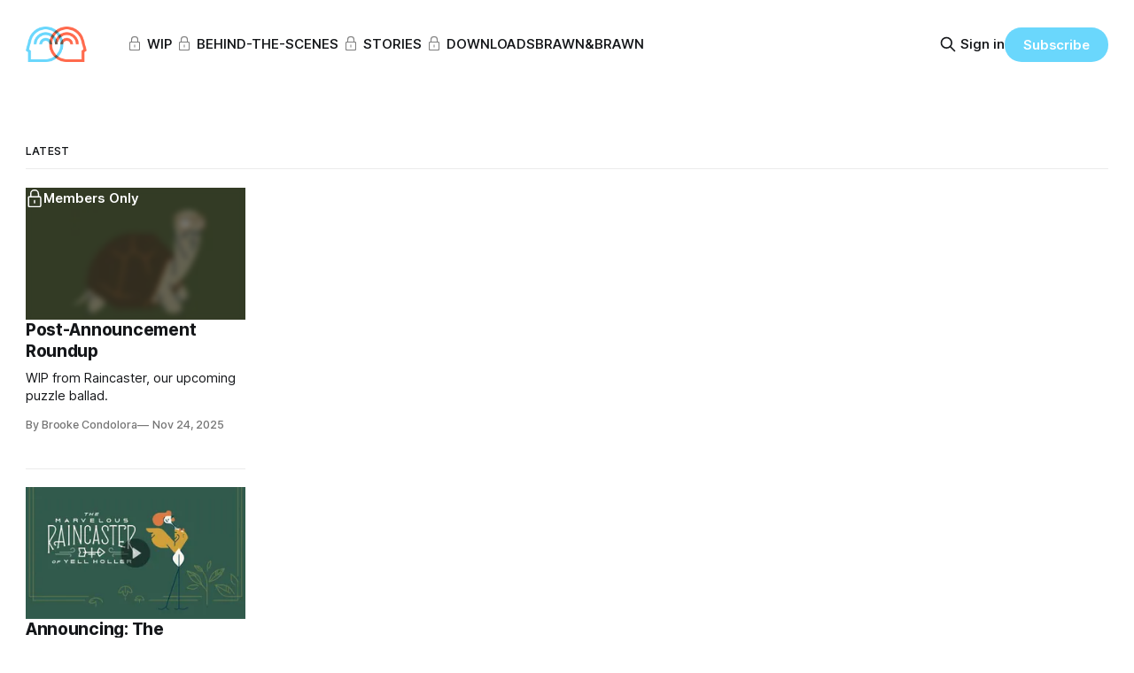

--- FILE ---
content_type: text/html; charset=utf-8
request_url: https://blog.brainandbrain.co/page/2/
body_size: 7708
content:
<!DOCTYPE html>
<html lang="en">
<head>

    <title>Brain&amp;Brain Blog (Page 2)</title>
    <meta charset="utf-8">
    <meta name="viewport" content="width=device-width, initial-scale=1.0">
    
    <link rel="preload" as="style" href="/assets/built/screen.css?v=ae37d28f46">
    <link rel="preload" as="script" href="/assets/built/source.js?v=ae37d28f46">

    <link rel="stylesheet" type="text/css" href="/assets/built/screen.css?v=ae37d28f46">

    <style>
        :root {
            --background-color: #ffffff
        }
    </style>

    <script>
        /* The script for calculating the color contrast has been taken from
        https://gomakethings.com/dynamically-changing-the-text-color-based-on-background-color-contrast-with-vanilla-js/ */
        var accentColor = getComputedStyle(document.documentElement).getPropertyValue('--background-color');
        accentColor = accentColor.trim().slice(1);

        if (accentColor.length === 3) {
            accentColor = accentColor[0] + accentColor[0] + accentColor[1] + accentColor[1] + accentColor[2] + accentColor[2];
        }

        var r = parseInt(accentColor.substr(0, 2), 16);
        var g = parseInt(accentColor.substr(2, 2), 16);
        var b = parseInt(accentColor.substr(4, 2), 16);
        var yiq = ((r * 299) + (g * 587) + (b * 114)) / 1000;
        var textColor = (yiq >= 128) ? 'dark' : 'light';

        document.documentElement.className = `has-${textColor}-text`;
    </script>

    <link rel="icon" href="https://blog.brainandbrain.co/content/images/size/w256h256/2024/12/mark-lg.png" type="image/png">
    <link rel="canonical" href="https://blog.brainandbrain.co/page/2/">
    <meta name="referrer" content="no-referrer-when-downgrade">
    <link rel="prev" href="https://blog.brainandbrain.co/">
    <link rel="next" href="https://blog.brainandbrain.co/page/3/">
    <meta name="generator" content="Ghost 6.8">
    <link rel="alternate" type="application/rss+xml" title="Brain&amp;Brain Blog" href="https://blog.brainandbrain.co/rss/">
    <script defer src="https://cdn.jsdelivr.net/ghost/portal@~2.56/umd/portal.min.js" data-i18n="true" data-ghost="https://blog.brainandbrain.co/" data-key="9a8d2605b90f82e4392869fc83" data-api="https://blog.brainandbrain.co/ghost/api/content/" data-locale="en" crossorigin="anonymous"></script><style id="gh-members-styles">.gh-post-upgrade-cta-content,
.gh-post-upgrade-cta {
    display: flex;
    flex-direction: column;
    align-items: center;
    font-family: -apple-system, BlinkMacSystemFont, 'Segoe UI', Roboto, Oxygen, Ubuntu, Cantarell, 'Open Sans', 'Helvetica Neue', sans-serif;
    text-align: center;
    width: 100%;
    color: #ffffff;
    font-size: 16px;
}

.gh-post-upgrade-cta-content {
    border-radius: 8px;
    padding: 40px 4vw;
}

.gh-post-upgrade-cta h2 {
    color: #ffffff;
    font-size: 28px;
    letter-spacing: -0.2px;
    margin: 0;
    padding: 0;
}

.gh-post-upgrade-cta p {
    margin: 20px 0 0;
    padding: 0;
}

.gh-post-upgrade-cta small {
    font-size: 16px;
    letter-spacing: -0.2px;
}

.gh-post-upgrade-cta a {
    color: #ffffff;
    cursor: pointer;
    font-weight: 500;
    box-shadow: none;
    text-decoration: underline;
}

.gh-post-upgrade-cta a:hover {
    color: #ffffff;
    opacity: 0.8;
    box-shadow: none;
    text-decoration: underline;
}

.gh-post-upgrade-cta a.gh-btn {
    display: block;
    background: #ffffff;
    text-decoration: none;
    margin: 28px 0 0;
    padding: 8px 18px;
    border-radius: 4px;
    font-size: 16px;
    font-weight: 600;
}

.gh-post-upgrade-cta a.gh-btn:hover {
    opacity: 0.92;
}</style><script async src="https://js.stripe.com/v3/"></script>
    <script defer src="https://cdn.jsdelivr.net/ghost/sodo-search@~1.8/umd/sodo-search.min.js" data-key="9a8d2605b90f82e4392869fc83" data-styles="https://cdn.jsdelivr.net/ghost/sodo-search@~1.8/umd/main.css" data-sodo-search="https://blog.brainandbrain.co/" data-locale="en" crossorigin="anonymous"></script>
    
    <link href="https://blog.brainandbrain.co/webmentions/receive/" rel="webmention">
    <script defer src="/public/cards.min.js?v=ae37d28f46"></script>
    <link rel="stylesheet" type="text/css" href="/public/cards.min.css?v=ae37d28f46">
    <script defer src="/public/comment-counts.min.js?v=ae37d28f46" data-ghost-comments-counts-api="https://blog.brainandbrain.co/members/api/comments/counts/"></script>
    <script defer src="/public/member-attribution.min.js?v=ae37d28f46"></script><style>:root {--ghost-accent-color: #6AD7FC;}</style>
    <link rel="stylesheet" href="https://brainandbrain.co/assets/external/ghost.css" />
<script>document.documentElement.classList.add('no-dark');</script>

<!-- Matomo -->
<script>
  var _paq = window._paq = window._paq || [];
  /* tracker methods like "setCustomDimension" should be called before "trackPageView" */
  _paq.push(['trackPageView']);
  _paq.push(['enableLinkTracking']);
  (function() {
    var u="https://analytics.brainandbrain.co/";
    _paq.push(['setTrackerUrl', u+'matomo.php']);
    _paq.push(['setSiteId', '8']);
    var d=document, g=d.createElement('script'), s=d.getElementsByTagName('script')[0];
    g.async=true; g.src=u+'matomo.js'; s.parentNode.insertBefore(g,s);
  })();
</script>
<!-- End Matomo Code -->

</head>
<body class="paged has-sans-title has-sans-body">

<div class="gh-viewport">
    
    <header id="gh-navigation" class="gh-navigation is-left-logo gh-outer">
    <div class="gh-navigation-inner gh-inner">

        <div class="gh-navigation-brand">
            <a class="gh-navigation-logo is-title" href="https://blog.brainandbrain.co">
                    <img src="https://blog.brainandbrain.co/content/images/2024/12/logo.png" alt="Brain&amp;Brain Blog">
            </a>
            <button class="gh-search gh-icon-button" aria-label="Search this site" data-ghost-search>
    <svg xmlns="http://www.w3.org/2000/svg" fill="none" viewBox="0 0 24 24" stroke="currentColor" stroke-width="2" width="20" height="20"><path stroke-linecap="round" stroke-linejoin="round" d="M21 21l-6-6m2-5a7 7 0 11-14 0 7 7 0 0114 0z"></path></svg></button>            <button class="gh-burger gh-icon-button" aria-label="Menu">
                <svg xmlns="http://www.w3.org/2000/svg" width="24" height="24" fill="currentColor" viewBox="0 0 256 256"><path d="M224,128a8,8,0,0,1-8,8H40a8,8,0,0,1,0-16H216A8,8,0,0,1,224,128ZM40,72H216a8,8,0,0,0,0-16H40a8,8,0,0,0,0,16ZM216,184H40a8,8,0,0,0,0,16H216a8,8,0,0,0,0-16Z"></path></svg>                <svg xmlns="http://www.w3.org/2000/svg" width="24" height="24" fill="currentColor" viewBox="0 0 256 256"><path d="M205.66,194.34a8,8,0,0,1-11.32,11.32L128,139.31,61.66,205.66a8,8,0,0,1-11.32-11.32L116.69,128,50.34,61.66A8,8,0,0,1,61.66,50.34L128,116.69l66.34-66.35a8,8,0,0,1,11.32,11.32L139.31,128Z"></path></svg>            </button>
        </div>

        <nav class="gh-navigation-menu">
            <ul class="nav">
    <li class="nav-wip"><a href="https://blog.brainandbrain.co/wip/">WIP</a></li>
    <li class="nav-behind-the-scenes"><a href="https://blog.brainandbrain.co/behind-the-scenes/">Behind-the-Scenes</a></li>
    <li class="nav-stories"><a href="https://blog.brainandbrain.co/stories/">Stories</a></li>
    <li class="nav-downloads"><a href="https://blog.brainandbrain.co/downloads/">Downloads</a></li>
    <li class="nav-brawn-brawn"><a href="https://blog.brainandbrain.co/brawnandbrawn/">Brawn&amp;Brawn</a></li>
</ul>

        </nav>
        

        <div class="gh-navigation-actions">
                <button class="gh-search gh-icon-button" aria-label="Search this site" data-ghost-search>
    <svg xmlns="http://www.w3.org/2000/svg" fill="none" viewBox="0 0 24 24" stroke="currentColor" stroke-width="2" width="20" height="20"><path stroke-linecap="round" stroke-linejoin="round" d="M21 21l-6-6m2-5a7 7 0 11-14 0 7 7 0 0114 0z"></path></svg></button>                <div class="gh-navigation-members">
                            <a href="#/portal/signin" data-portal="signin">Sign in</a>
                                <a class="gh-button" href="#/portal/signup" data-portal="signup">Subscribe</a>
                </div>
        </div>

    </div>
</header>

    
<main class="gh-main">
    
<section class="gh-container is-grid gh-outer">
    <div class="gh-container-inner gh-inner">
        
            <h2 class="gh-container-title">
                Latest
            </h2>

        <main class="gh-main">
            <div class="gh-feed">


                                <article class="gh-card post post-access-members">
    <a class="gh-card-link" href="/post-announcement-roundup/">
            <figure class="gh-card-image">
                <img
                    srcset="/content/images/size/w160/format/webp/2025/11/terrapin_hide-feature-1.gif 160w,
                            /content/images/size/w320/format/webp/2025/11/terrapin_hide-feature-1.gif 320w,
                            /content/images/size/w600/format/webp/2025/11/terrapin_hide-feature-1.gif 600w,
                            /content/images/size/w960/format/webp/2025/11/terrapin_hide-feature-1.gif 960w,
                            /content/images/size/w1200/format/webp/2025/11/terrapin_hide-feature-1.gif 1200w,
                            /content/images/size/w2000/format/webp/2025/11/terrapin_hide-feature-1.gif 2000w"
                    sizes="320px"
                    src="/content/images/size/w600/2025/11/terrapin_hide-feature-1.gif"
                    alt="Post-Announcement Roundup"
                    
                >
                    <div class="gh-card-access">
                        <svg xmlns="http://www.w3.org/2000/svg" viewBox="0 0 20 20" height="20" width="20" id="Lock-1--Streamline-Ultimate"><defs></defs><title>lock-1</title><path d="M4.375 8.125h11.25s1.25 0 1.25 1.25v8.75s0 1.25 -1.25 1.25H4.375s-1.25 0 -1.25 -1.25v-8.75s0 -1.25 1.25 -1.25" fill="none" stroke="currentcolor" stroke-linecap="round" stroke-linejoin="round" stroke-width="1.5"></path><path d="M5.625 8.125V5a4.375 4.375 0 0 1 8.75 0v3.125" fill="none" stroke="currentcolor" stroke-linecap="round" stroke-linejoin="round" stroke-width="1.5"></path><path d="m10 12.5 0 2.5" fill="none" stroke="currentcolor" stroke-linecap="round" stroke-linejoin="round" stroke-width="1.5"></path></svg>                            Members Only
                    </div>
            </figure>
        <div class="gh-card-wrapper">
            <h3 class="gh-card-title is-title">Post-Announcement Roundup</h3>
                <p class="gh-card-excerpt is-body">WIP from Raincaster, our upcoming puzzle ballad.</p>
            <footer class="gh-card-meta">
<!--
             -->
                    <span class="gh-card-author">By Brooke Condolora</span>
                    <time class="gh-card-date" datetime="2025-11-24">Nov 24, 2025</time>
                <!--
         --></footer>
        </div>
    </a>
</article>                                <article class="gh-card post featured">
    <a class="gh-card-link" href="/announcing-the-marvelous-raincaster-of-yell-holler/">
            <figure class="gh-card-image">
                <img
                    srcset="/content/images/size/w160/format/webp/2025/10/announcement-feature.png 160w,
                            /content/images/size/w320/format/webp/2025/10/announcement-feature.png 320w,
                            /content/images/size/w600/format/webp/2025/10/announcement-feature.png 600w,
                            /content/images/size/w960/format/webp/2025/10/announcement-feature.png 960w,
                            /content/images/size/w1200/format/webp/2025/10/announcement-feature.png 1200w,
                            /content/images/size/w2000/format/webp/2025/10/announcement-feature.png 2000w"
                    sizes="320px"
                    src="/content/images/size/w600/2025/10/announcement-feature.png"
                    alt="Announcing: The Marvelous Raincaster of Yell Holler!"
                    
                >
            </figure>
        <div class="gh-card-wrapper">
            <h3 class="gh-card-title is-title">Announcing: The Marvelous Raincaster of Yell Holler!</h3>
                <p class="gh-card-excerpt is-body">Brand-new announcement trailer, showcase debut, and a Steam page for excellent wish-listing.</p>
            <footer class="gh-card-meta">
                <!--
             -->
                    <span class="gh-card-author">By Brooke Condolora, David Condolora</span>
                    <time class="gh-card-date" datetime="2025-10-23">Oct 23, 2025</time>
                <!--
         --></footer>
        </div>
    </a>
</article>                                <article class="gh-card post featured post-access-members">
    <a class="gh-card-link" href="/character-keys/">
            <figure class="gh-card-image">
                <img
                    srcset="/content/images/size/w160/format/webp/2025/07/easy_knock-keys-1.png 160w,
                            /content/images/size/w320/format/webp/2025/07/easy_knock-keys-1.png 320w,
                            /content/images/size/w600/format/webp/2025/07/easy_knock-keys-1.png 600w,
                            /content/images/size/w960/format/webp/2025/07/easy_knock-keys-1.png 960w,
                            /content/images/size/w1200/format/webp/2025/07/easy_knock-keys-1.png 1200w,
                            /content/images/size/w2000/format/webp/2025/07/easy_knock-keys-1.png 2000w"
                    sizes="320px"
                    src="/content/images/size/w600/2025/07/easy_knock-keys-1.png"
                    alt="Character Keys"
                    
                >
                    <div class="gh-card-access">
                        <svg xmlns="http://www.w3.org/2000/svg" viewBox="0 0 20 20" height="20" width="20" id="Lock-1--Streamline-Ultimate"><defs></defs><title>lock-1</title><path d="M4.375 8.125h11.25s1.25 0 1.25 1.25v8.75s0 1.25 -1.25 1.25H4.375s-1.25 0 -1.25 -1.25v-8.75s0 -1.25 1.25 -1.25" fill="none" stroke="currentcolor" stroke-linecap="round" stroke-linejoin="round" stroke-width="1.5"></path><path d="M5.625 8.125V5a4.375 4.375 0 0 1 8.75 0v3.125" fill="none" stroke="currentcolor" stroke-linecap="round" stroke-linejoin="round" stroke-width="1.5"></path><path d="m10 12.5 0 2.5" fill="none" stroke="currentcolor" stroke-linecap="round" stroke-linejoin="round" stroke-width="1.5"></path></svg>                            Members Only
                    </div>
            </figure>
        <div class="gh-card-wrapper">
            <h3 class="gh-card-title is-title">Character Keys</h3>
                <p class="gh-card-excerpt is-body">WIP from Raincaster, our upcoming puzzle ballad.</p>
            <footer class="gh-card-meta">
<!--
             -->
                    <span class="gh-card-author">By Brooke Condolora</span>
                    <time class="gh-card-date" datetime="2025-07-15">Jul 15, 2025</time>
                <!--
         --></footer>
        </div>
    </a>
</article>                                <article class="gh-card post post-access-members">
    <a class="gh-card-link" href="/spring-roundup-2025/">
            <figure class="gh-card-image">
                <img
                    srcset="/content/images/size/w160/format/webp/2025/05/rooster_transform-2.jpg 160w,
                            /content/images/size/w320/format/webp/2025/05/rooster_transform-2.jpg 320w,
                            /content/images/size/w600/format/webp/2025/05/rooster_transform-2.jpg 600w,
                            /content/images/size/w960/format/webp/2025/05/rooster_transform-2.jpg 960w,
                            /content/images/size/w1200/format/webp/2025/05/rooster_transform-2.jpg 1200w,
                            /content/images/size/w2000/format/webp/2025/05/rooster_transform-2.jpg 2000w"
                    sizes="320px"
                    src="/content/images/size/w600/2025/05/rooster_transform-2.jpg"
                    alt="Spring Roundup"
                    
                >
                    <div class="gh-card-access">
                        <svg xmlns="http://www.w3.org/2000/svg" viewBox="0 0 20 20" height="20" width="20" id="Lock-1--Streamline-Ultimate"><defs></defs><title>lock-1</title><path d="M4.375 8.125h11.25s1.25 0 1.25 1.25v8.75s0 1.25 -1.25 1.25H4.375s-1.25 0 -1.25 -1.25v-8.75s0 -1.25 1.25 -1.25" fill="none" stroke="currentcolor" stroke-linecap="round" stroke-linejoin="round" stroke-width="1.5"></path><path d="M5.625 8.125V5a4.375 4.375 0 0 1 8.75 0v3.125" fill="none" stroke="currentcolor" stroke-linecap="round" stroke-linejoin="round" stroke-width="1.5"></path><path d="m10 12.5 0 2.5" fill="none" stroke="currentcolor" stroke-linecap="round" stroke-linejoin="round" stroke-width="1.5"></path></svg>                            Members Only
                    </div>
            </figure>
        <div class="gh-card-wrapper">
            <h3 class="gh-card-title is-title">Spring Roundup</h3>
                <p class="gh-card-excerpt is-body">WIP from Raincaster, our upcoming puzzle ballad.</p>
            <footer class="gh-card-meta">
<!--
             -->
                    <span class="gh-card-author">By Brooke Condolora</span>
                    <time class="gh-card-date" datetime="2025-05-27">May 27, 2025</time>
                <!--
         --></footer>
        </div>
    </a>
</article>                                <article class="gh-card post">
    <a class="gh-card-link" href="/spring-2025-update/">
            <figure class="gh-card-image">
                <img
                    srcset="/content/images/size/w160/format/webp/2025/05/ozplay3-1.jpg 160w,
                            /content/images/size/w320/format/webp/2025/05/ozplay3-1.jpg 320w,
                            /content/images/size/w600/format/webp/2025/05/ozplay3-1.jpg 600w,
                            /content/images/size/w960/format/webp/2025/05/ozplay3-1.jpg 960w,
                            /content/images/size/w1200/format/webp/2025/05/ozplay3-1.jpg 1200w,
                            /content/images/size/w2000/format/webp/2025/05/ozplay3-1.jpg 2000w"
                    sizes="320px"
                    src="/content/images/size/w600/2025/05/ozplay3-1.jpg"
                    alt="Spring 2025 Update"
                    
                >
            </figure>
        <div class="gh-card-wrapper">
            <h3 class="gh-card-title is-title">Spring 2025 Update</h3>
                <p class="gh-card-excerpt is-body">Sharing games at local events, and Raincaster makes its public debut.</p>
            <footer class="gh-card-meta">
                <!--
             -->
                    <span class="gh-card-author">By Brooke Condolora</span>
                    <time class="gh-card-date" datetime="2025-05-09">May 9, 2025</time>
                <!--
         --></footer>
        </div>
    </a>
</article>                                <article class="gh-card post post-access-members">
    <a class="gh-card-link" href="/end-of-year-misc/">
            <figure class="gh-card-image">
                <img
                    srcset="/content/images/size/w160/format/webp/2024/12/rolly_dying.gif 160w,
                            /content/images/size/w320/format/webp/2024/12/rolly_dying.gif 320w,
                            /content/images/size/w600/format/webp/2024/12/rolly_dying.gif 600w,
                            /content/images/size/w960/format/webp/2024/12/rolly_dying.gif 960w,
                            /content/images/size/w1200/format/webp/2024/12/rolly_dying.gif 1200w,
                            /content/images/size/w2000/format/webp/2024/12/rolly_dying.gif 2000w"
                    sizes="320px"
                    src="/content/images/size/w600/2024/12/rolly_dying.gif"
                    alt="End of Year Misc."
                    
                >
                    <div class="gh-card-access">
                        <svg xmlns="http://www.w3.org/2000/svg" viewBox="0 0 20 20" height="20" width="20" id="Lock-1--Streamline-Ultimate"><defs></defs><title>lock-1</title><path d="M4.375 8.125h11.25s1.25 0 1.25 1.25v8.75s0 1.25 -1.25 1.25H4.375s-1.25 0 -1.25 -1.25v-8.75s0 -1.25 1.25 -1.25" fill="none" stroke="currentcolor" stroke-linecap="round" stroke-linejoin="round" stroke-width="1.5"></path><path d="M5.625 8.125V5a4.375 4.375 0 0 1 8.75 0v3.125" fill="none" stroke="currentcolor" stroke-linecap="round" stroke-linejoin="round" stroke-width="1.5"></path><path d="m10 12.5 0 2.5" fill="none" stroke="currentcolor" stroke-linecap="round" stroke-linejoin="round" stroke-width="1.5"></path></svg>                            Members Only
                    </div>
            </figure>
        <div class="gh-card-wrapper">
            <h3 class="gh-card-title is-title">End of Year Misc.</h3>
                <p class="gh-card-excerpt is-body">WIP from Raincaster, Doggins 10th anniversary release, and…a logo refresh!</p>
            <footer class="gh-card-meta">
<!--
             -->
                    <span class="gh-card-author">By Brooke Condolora</span>
                    <time class="gh-card-date" datetime="2024-12-06">Dec 6, 2024</time>
                <!--
         --></footer>
        </div>
    </a>
</article>                                <article class="gh-card post featured post-access-members">
    <a class="gh-card-link" href="/crow-and-the-howler/">
            <figure class="gh-card-image">
                <img
                    srcset="/content/images/size/w160/format/webp/2024/10/crow_landing.gif 160w,
                            /content/images/size/w320/format/webp/2024/10/crow_landing.gif 320w,
                            /content/images/size/w600/format/webp/2024/10/crow_landing.gif 600w,
                            /content/images/size/w960/format/webp/2024/10/crow_landing.gif 960w,
                            /content/images/size/w1200/format/webp/2024/10/crow_landing.gif 1200w,
                            /content/images/size/w2000/format/webp/2024/10/crow_landing.gif 2000w"
                    sizes="320px"
                    src="/content/images/size/w600/2024/10/crow_landing.gif"
                    alt="Crow and the Howler"
                    
                >
                    <div class="gh-card-access">
                        <svg xmlns="http://www.w3.org/2000/svg" viewBox="0 0 20 20" height="20" width="20" id="Lock-1--Streamline-Ultimate"><defs></defs><title>lock-1</title><path d="M4.375 8.125h11.25s1.25 0 1.25 1.25v8.75s0 1.25 -1.25 1.25H4.375s-1.25 0 -1.25 -1.25v-8.75s0 -1.25 1.25 -1.25" fill="none" stroke="currentcolor" stroke-linecap="round" stroke-linejoin="round" stroke-width="1.5"></path><path d="M5.625 8.125V5a4.375 4.375 0 0 1 8.75 0v3.125" fill="none" stroke="currentcolor" stroke-linecap="round" stroke-linejoin="round" stroke-width="1.5"></path><path d="m10 12.5 0 2.5" fill="none" stroke="currentcolor" stroke-linecap="round" stroke-linejoin="round" stroke-width="1.5"></path></svg>                            Members Only
                    </div>
            </figure>
        <div class="gh-card-wrapper">
            <h3 class="gh-card-title is-title">Crow and the Howler</h3>
                <p class="gh-card-excerpt is-body">WIP for our latest project, Raincaster.</p>
            <footer class="gh-card-meta">
<!--
             -->
                    <span class="gh-card-author">By Brooke Condolora</span>
                    <time class="gh-card-date" datetime="2024-10-18">Oct 18, 2024</time>
                <!--
         --></footer>
        </div>
    </a>
</article>                                <article class="gh-card post featured post-access-paid">
    <a class="gh-card-link" href="/designing-with-color-pt-i/">
            <figure class="gh-card-image">
                <img
                    srcset="/content/images/size/w160/format/webp/2024/06/rooster_walk1to2-2.gif 160w,
                            /content/images/size/w320/format/webp/2024/06/rooster_walk1to2-2.gif 320w,
                            /content/images/size/w600/format/webp/2024/06/rooster_walk1to2-2.gif 600w,
                            /content/images/size/w960/format/webp/2024/06/rooster_walk1to2-2.gif 960w,
                            /content/images/size/w1200/format/webp/2024/06/rooster_walk1to2-2.gif 1200w,
                            /content/images/size/w2000/format/webp/2024/06/rooster_walk1to2-2.gif 2000w"
                    sizes="320px"
                    src="/content/images/size/w600/2024/06/rooster_walk1to2-2.gif"
                    alt="Designing with Color, Pt. I: The Beginning"
                    
                >
                    <div class="gh-card-access">
                        <svg xmlns="http://www.w3.org/2000/svg" viewBox="0 0 20 20" height="20" width="20" id="Lock-1--Streamline-Ultimate"><defs></defs><title>lock-1</title><path d="M4.375 8.125h11.25s1.25 0 1.25 1.25v8.75s0 1.25 -1.25 1.25H4.375s-1.25 0 -1.25 -1.25v-8.75s0 -1.25 1.25 -1.25" fill="none" stroke="currentcolor" stroke-linecap="round" stroke-linejoin="round" stroke-width="1.5"></path><path d="M5.625 8.125V5a4.375 4.375 0 0 1 8.75 0v3.125" fill="none" stroke="currentcolor" stroke-linecap="round" stroke-linejoin="round" stroke-width="1.5"></path><path d="m10 12.5 0 2.5" fill="none" stroke="currentcolor" stroke-linecap="round" stroke-linejoin="round" stroke-width="1.5"></path></svg>                            Supporters Only
                    </div>
            </figure>
        <div class="gh-card-wrapper">
            <h3 class="gh-card-title is-title">Designing with Color, Pt. I: The Beginning</h3>
                <p class="gh-card-excerpt is-body">First of a two-part feature on the evolution of Raincaster&#x27;s aesthetic through color.</p>
            <footer class="gh-card-meta">
<!--
             -->
                    <span class="gh-card-author">By Brooke Condolora</span>
                    <time class="gh-card-date" datetime="2024-06-12">Jun 12, 2024</time>
                <!--
         --></footer>
        </div>
    </a>
</article>                                <article class="gh-card post featured">
    <a class="gh-card-link" href="/after-the-tornado/">
            <figure class="gh-card-image">
                <img
                    srcset="/content/images/size/w160/format/webp/2024/06/tornado-feature-1.jpg 160w,
                            /content/images/size/w320/format/webp/2024/06/tornado-feature-1.jpg 320w,
                            /content/images/size/w600/format/webp/2024/06/tornado-feature-1.jpg 600w,
                            /content/images/size/w960/format/webp/2024/06/tornado-feature-1.jpg 960w,
                            /content/images/size/w1200/format/webp/2024/06/tornado-feature-1.jpg 1200w,
                            /content/images/size/w2000/format/webp/2024/06/tornado-feature-1.jpg 2000w"
                    sizes="320px"
                    src="/content/images/size/w600/2024/06/tornado-feature-1.jpg"
                    alt="After the Tornado"
                    
                >
            </figure>
        <div class="gh-card-wrapper">
            <h3 class="gh-card-title is-title">After the Tornado</h3>
                <p class="gh-card-excerpt is-body">Processing the aftermath, counting what we didn’t lose.</p>
            <footer class="gh-card-meta">
                <!--
             -->
                    <span class="gh-card-author">By Brooke Condolora</span>
                    <time class="gh-card-date" datetime="2024-06-04">Jun 4, 2024</time>
                <!--
         --></footer>
        </div>
    </a>
</article>                                <article class="gh-card post post-access-members">
    <a class="gh-card-link" href="/more-ozark-characters/">
            <figure class="gh-card-image">
                <img
                    srcset="/content/images/size/w160/format/webp/2024/05/charactersketches.jpg 160w,
                            /content/images/size/w320/format/webp/2024/05/charactersketches.jpg 320w,
                            /content/images/size/w600/format/webp/2024/05/charactersketches.jpg 600w,
                            /content/images/size/w960/format/webp/2024/05/charactersketches.jpg 960w,
                            /content/images/size/w1200/format/webp/2024/05/charactersketches.jpg 1200w,
                            /content/images/size/w2000/format/webp/2024/05/charactersketches.jpg 2000w"
                    sizes="320px"
                    src="/content/images/size/w600/2024/05/charactersketches.jpg"
                    alt="More Ozark Characters"
                    
                >
                    <div class="gh-card-access">
                        <svg xmlns="http://www.w3.org/2000/svg" viewBox="0 0 20 20" height="20" width="20" id="Lock-1--Streamline-Ultimate"><defs></defs><title>lock-1</title><path d="M4.375 8.125h11.25s1.25 0 1.25 1.25v8.75s0 1.25 -1.25 1.25H4.375s-1.25 0 -1.25 -1.25v-8.75s0 -1.25 1.25 -1.25" fill="none" stroke="currentcolor" stroke-linecap="round" stroke-linejoin="round" stroke-width="1.5"></path><path d="M5.625 8.125V5a4.375 4.375 0 0 1 8.75 0v3.125" fill="none" stroke="currentcolor" stroke-linecap="round" stroke-linejoin="round" stroke-width="1.5"></path><path d="m10 12.5 0 2.5" fill="none" stroke="currentcolor" stroke-linecap="round" stroke-linejoin="round" stroke-width="1.5"></path></svg>                            Members Only
                    </div>
            </figure>
        <div class="gh-card-wrapper">
            <h3 class="gh-card-title is-title">More Ozark Characters</h3>
                <p class="gh-card-excerpt is-body">WIP for our latest project, Raincaster.</p>
            <footer class="gh-card-meta">
<!--
             -->
                    <span class="gh-card-author">By Brooke Condolora</span>
                    <time class="gh-card-date" datetime="2024-05-10">May 10, 2024</time>
                <!--
         --></footer>
        </div>
    </a>
</article>                                <article class="gh-card post featured post-access-members">
    <a class="gh-card-link" href="/post-gdc-2024-roundup/">
            <figure class="gh-card-image">
                <img
                    srcset="/content/images/size/w160/format/webp/2024/03/characterlineup-1.png 160w,
                            /content/images/size/w320/format/webp/2024/03/characterlineup-1.png 320w,
                            /content/images/size/w600/format/webp/2024/03/characterlineup-1.png 600w,
                            /content/images/size/w960/format/webp/2024/03/characterlineup-1.png 960w,
                            /content/images/size/w1200/format/webp/2024/03/characterlineup-1.png 1200w,
                            /content/images/size/w2000/format/webp/2024/03/characterlineup-1.png 2000w"
                    sizes="320px"
                    src="/content/images/size/w600/2024/03/characterlineup-1.png"
                    alt="Post-GDC 2024 Roundup"
                    
                >
                    <div class="gh-card-access">
                        <svg xmlns="http://www.w3.org/2000/svg" viewBox="0 0 20 20" height="20" width="20" id="Lock-1--Streamline-Ultimate"><defs></defs><title>lock-1</title><path d="M4.375 8.125h11.25s1.25 0 1.25 1.25v8.75s0 1.25 -1.25 1.25H4.375s-1.25 0 -1.25 -1.25v-8.75s0 -1.25 1.25 -1.25" fill="none" stroke="currentcolor" stroke-linecap="round" stroke-linejoin="round" stroke-width="1.5"></path><path d="M5.625 8.125V5a4.375 4.375 0 0 1 8.75 0v3.125" fill="none" stroke="currentcolor" stroke-linecap="round" stroke-linejoin="round" stroke-width="1.5"></path><path d="m10 12.5 0 2.5" fill="none" stroke="currentcolor" stroke-linecap="round" stroke-linejoin="round" stroke-width="1.5"></path></svg>                            Members Only
                    </div>
            </figure>
        <div class="gh-card-wrapper">
            <h3 class="gh-card-title is-title">Post-GDC 2024 Roundup</h3>
                <p class="gh-card-excerpt is-body">WIP for our latest project, Raincaster.</p>
            <footer class="gh-card-meta">
<!--
             -->
                    <span class="gh-card-author">By Brooke Condolora</span>
                    <time class="gh-card-date" datetime="2024-03-29">Mar 29, 2024</time>
                <!--
         --></footer>
        </div>
    </a>
</article>                                <article class="gh-card post featured">
    <a class="gh-card-link" href="/doggins-10th-anniversary/">
            <figure class="gh-card-image">
                <img
                    srcset="/content/images/size/w160/format/webp/2024/03/doggins10th.jpg 160w,
                            /content/images/size/w320/format/webp/2024/03/doggins10th.jpg 320w,
                            /content/images/size/w600/format/webp/2024/03/doggins10th.jpg 600w,
                            /content/images/size/w960/format/webp/2024/03/doggins10th.jpg 960w,
                            /content/images/size/w1200/format/webp/2024/03/doggins10th.jpg 1200w,
                            /content/images/size/w2000/format/webp/2024/03/doggins10th.jpg 2000w"
                    sizes="320px"
                    src="/content/images/size/w600/2024/03/doggins10th.jpg"
                    alt="Doggins 10th Anniversary"
                    
                >
            </figure>
        <div class="gh-card-wrapper">
            <h3 class="gh-card-title is-title">Doggins 10th Anniversary</h3>
                <p class="gh-card-excerpt is-body">A look back at making our first game, released ten years ago today.</p>
            <footer class="gh-card-meta">
                <!--
             -->
                    <span class="gh-card-author">By Brooke Condolora</span>
                    <time class="gh-card-date" datetime="2024-03-06">Mar 6, 2024</time>
                <!--
         --></footer>
        </div>
    </a>
</article>                                <article class="gh-card post post-access-members">
    <a class="gh-card-link" href="/lady-of-the-hills/">
            <figure class="gh-card-image">
                <img
                    srcset="/content/images/size/w160/format/webp/2024/01/mapossum_final.png 160w,
                            /content/images/size/w320/format/webp/2024/01/mapossum_final.png 320w,
                            /content/images/size/w600/format/webp/2024/01/mapossum_final.png 600w,
                            /content/images/size/w960/format/webp/2024/01/mapossum_final.png 960w,
                            /content/images/size/w1200/format/webp/2024/01/mapossum_final.png 1200w,
                            /content/images/size/w2000/format/webp/2024/01/mapossum_final.png 2000w"
                    sizes="320px"
                    src="/content/images/size/w600/2024/01/mapossum_final.png"
                    alt="Lady of the Hills"
                    
                >
                    <div class="gh-card-access">
                        <svg xmlns="http://www.w3.org/2000/svg" viewBox="0 0 20 20" height="20" width="20" id="Lock-1--Streamline-Ultimate"><defs></defs><title>lock-1</title><path d="M4.375 8.125h11.25s1.25 0 1.25 1.25v8.75s0 1.25 -1.25 1.25H4.375s-1.25 0 -1.25 -1.25v-8.75s0 -1.25 1.25 -1.25" fill="none" stroke="currentcolor" stroke-linecap="round" stroke-linejoin="round" stroke-width="1.5"></path><path d="M5.625 8.125V5a4.375 4.375 0 0 1 8.75 0v3.125" fill="none" stroke="currentcolor" stroke-linecap="round" stroke-linejoin="round" stroke-width="1.5"></path><path d="m10 12.5 0 2.5" fill="none" stroke="currentcolor" stroke-linecap="round" stroke-linejoin="round" stroke-width="1.5"></path></svg>                            Members Only
                    </div>
            </figure>
        <div class="gh-card-wrapper">
            <h3 class="gh-card-title is-title">Lady of the Hills</h3>
                <p class="gh-card-excerpt is-body">WIP for our latest project, Raincaster.</p>
            <footer class="gh-card-meta">
<!--
             -->
                    <span class="gh-card-author">By Brooke Condolora</span>
                    <time class="gh-card-date" datetime="2024-01-12">Jan 12, 2024</time>
                <!--
         --></footer>
        </div>
    </a>
</article>                                <article class="gh-card post post-access-members">
    <a class="gh-card-link" href="/story-sketches/">
            <figure class="gh-card-image">
                <img
                    srcset="/content/images/size/w160/format/webp/2023/12/ghost_rolly.jpg 160w,
                            /content/images/size/w320/format/webp/2023/12/ghost_rolly.jpg 320w,
                            /content/images/size/w600/format/webp/2023/12/ghost_rolly.jpg 600w,
                            /content/images/size/w960/format/webp/2023/12/ghost_rolly.jpg 960w,
                            /content/images/size/w1200/format/webp/2023/12/ghost_rolly.jpg 1200w,
                            /content/images/size/w2000/format/webp/2023/12/ghost_rolly.jpg 2000w"
                    sizes="320px"
                    src="/content/images/size/w600/2023/12/ghost_rolly.jpg"
                    alt="Story Sketches"
                    
                >
                    <div class="gh-card-access">
                        <svg xmlns="http://www.w3.org/2000/svg" viewBox="0 0 20 20" height="20" width="20" id="Lock-1--Streamline-Ultimate"><defs></defs><title>lock-1</title><path d="M4.375 8.125h11.25s1.25 0 1.25 1.25v8.75s0 1.25 -1.25 1.25H4.375s-1.25 0 -1.25 -1.25v-8.75s0 -1.25 1.25 -1.25" fill="none" stroke="currentcolor" stroke-linecap="round" stroke-linejoin="round" stroke-width="1.5"></path><path d="M5.625 8.125V5a4.375 4.375 0 0 1 8.75 0v3.125" fill="none" stroke="currentcolor" stroke-linecap="round" stroke-linejoin="round" stroke-width="1.5"></path><path d="m10 12.5 0 2.5" fill="none" stroke="currentcolor" stroke-linecap="round" stroke-linejoin="round" stroke-width="1.5"></path></svg>                            Members Only
                    </div>
            </figure>
        <div class="gh-card-wrapper">
            <h3 class="gh-card-title is-title">Story Sketches</h3>
                <p class="gh-card-excerpt is-body">WIP for our latest project, Raincaster.</p>
            <footer class="gh-card-meta">
<!--
             -->
                    <span class="gh-card-author">By Brooke Condolora</span>
                    <time class="gh-card-date" datetime="2023-12-08">Dec 8, 2023</time>
                <!--
         --></footer>
        </div>
    </a>
</article>                                <article class="gh-card post post-access-members">
    <a class="gh-card-link" href="/music-notation-icons/">
            <figure class="gh-card-image">
                <img
                    srcset="/content/images/size/w160/format/webp/2023/10/ui_musicnotation.png 160w,
                            /content/images/size/w320/format/webp/2023/10/ui_musicnotation.png 320w,
                            /content/images/size/w600/format/webp/2023/10/ui_musicnotation.png 600w,
                            /content/images/size/w960/format/webp/2023/10/ui_musicnotation.png 960w,
                            /content/images/size/w1200/format/webp/2023/10/ui_musicnotation.png 1200w,
                            /content/images/size/w2000/format/webp/2023/10/ui_musicnotation.png 2000w"
                    sizes="320px"
                    src="/content/images/size/w600/2023/10/ui_musicnotation.png"
                    alt="Music Notation Icons"
                    
                >
                    <div class="gh-card-access">
                        <svg xmlns="http://www.w3.org/2000/svg" viewBox="0 0 20 20" height="20" width="20" id="Lock-1--Streamline-Ultimate"><defs></defs><title>lock-1</title><path d="M4.375 8.125h11.25s1.25 0 1.25 1.25v8.75s0 1.25 -1.25 1.25H4.375s-1.25 0 -1.25 -1.25v-8.75s0 -1.25 1.25 -1.25" fill="none" stroke="currentcolor" stroke-linecap="round" stroke-linejoin="round" stroke-width="1.5"></path><path d="M5.625 8.125V5a4.375 4.375 0 0 1 8.75 0v3.125" fill="none" stroke="currentcolor" stroke-linecap="round" stroke-linejoin="round" stroke-width="1.5"></path><path d="m10 12.5 0 2.5" fill="none" stroke="currentcolor" stroke-linecap="round" stroke-linejoin="round" stroke-width="1.5"></path></svg>                            Members Only
                    </div>
            </figure>
        <div class="gh-card-wrapper">
            <h3 class="gh-card-title is-title">Music Notation Icons</h3>
                <p class="gh-card-excerpt is-body">WIP for our latest project, Raincaster.</p>
            <footer class="gh-card-meta">
<!--
             -->
                    <span class="gh-card-author">By Brooke Condolora</span>
                    <time class="gh-card-date" datetime="2023-10-12">Oct 12, 2023</time>
                <!--
         --></footer>
        </div>
    </a>
</article>                                <article class="gh-card post featured post-access-members">
    <a class="gh-card-link" href="/those-ozark-hills-ii/">
            <figure class="gh-card-image">
                <img
                    srcset="/content/images/size/w160/format/webp/2023/08/titlebg_crow.png 160w,
                            /content/images/size/w320/format/webp/2023/08/titlebg_crow.png 320w,
                            /content/images/size/w600/format/webp/2023/08/titlebg_crow.png 600w,
                            /content/images/size/w960/format/webp/2023/08/titlebg_crow.png 960w,
                            /content/images/size/w1200/format/webp/2023/08/titlebg_crow.png 1200w,
                            /content/images/size/w2000/format/webp/2023/08/titlebg_crow.png 2000w"
                    sizes="320px"
                    src="/content/images/size/w600/2023/08/titlebg_crow.png"
                    alt="Those Ozark Hills II"
                    
                >
                    <div class="gh-card-access">
                        <svg xmlns="http://www.w3.org/2000/svg" viewBox="0 0 20 20" height="20" width="20" id="Lock-1--Streamline-Ultimate"><defs></defs><title>lock-1</title><path d="M4.375 8.125h11.25s1.25 0 1.25 1.25v8.75s0 1.25 -1.25 1.25H4.375s-1.25 0 -1.25 -1.25v-8.75s0 -1.25 1.25 -1.25" fill="none" stroke="currentcolor" stroke-linecap="round" stroke-linejoin="round" stroke-width="1.5"></path><path d="M5.625 8.125V5a4.375 4.375 0 0 1 8.75 0v3.125" fill="none" stroke="currentcolor" stroke-linecap="round" stroke-linejoin="round" stroke-width="1.5"></path><path d="m10 12.5 0 2.5" fill="none" stroke="currentcolor" stroke-linecap="round" stroke-linejoin="round" stroke-width="1.5"></path></svg>                            Members Only
                    </div>
            </figure>
        <div class="gh-card-wrapper">
            <h3 class="gh-card-title is-title">Those Ozark Hills II</h3>
                <p class="gh-card-excerpt is-body">WIP for our latest project, Raincaster.</p>
            <footer class="gh-card-meta">
<!--
             -->
                    <span class="gh-card-author">By Brooke Condolora</span>
                    <time class="gh-card-date" datetime="2023-08-18">Aug 18, 2023</time>
                <!--
         --></footer>
        </div>
    </a>
</article>                        <article class="gh-card post tag-wip tag-first-look tag-sideways-things post-access-paid">
    <a class="gh-card-link" href="/first-look-finish-fest/">
            <figure class="gh-card-image">
                <img
                    srcset="/content/images/size/w160/format/webp/2023/08/finishfest-header.jpg 160w,
                            /content/images/size/w320/format/webp/2023/08/finishfest-header.jpg 320w,
                            /content/images/size/w600/format/webp/2023/08/finishfest-header.jpg 600w,
                            /content/images/size/w960/format/webp/2023/08/finishfest-header.jpg 960w,
                            /content/images/size/w1200/format/webp/2023/08/finishfest-header.jpg 1200w,
                            /content/images/size/w2000/format/webp/2023/08/finishfest-header.jpg 2000w"
                    sizes="320px"
                    src="/content/images/size/w600/2023/08/finishfest-header.jpg"
                    alt="First Look: Finish Fest"
                    loading="lazy"
                >
                    <div class="gh-card-access">
                        <svg xmlns="http://www.w3.org/2000/svg" viewBox="0 0 20 20" height="20" width="20" id="Lock-1--Streamline-Ultimate"><defs></defs><title>lock-1</title><path d="M4.375 8.125h11.25s1.25 0 1.25 1.25v8.75s0 1.25 -1.25 1.25H4.375s-1.25 0 -1.25 -1.25v-8.75s0 -1.25 1.25 -1.25" fill="none" stroke="currentcolor" stroke-linecap="round" stroke-linejoin="round" stroke-width="1.5"></path><path d="M5.625 8.125V5a4.375 4.375 0 0 1 8.75 0v3.125" fill="none" stroke="currentcolor" stroke-linecap="round" stroke-linejoin="round" stroke-width="1.5"></path><path d="m10 12.5 0 2.5" fill="none" stroke="currentcolor" stroke-linecap="round" stroke-linejoin="round" stroke-width="1.5"></path></svg>                            Supporters Only
                    </div>
            </figure>
        <div class="gh-card-wrapper">
                <p class="gh-card-tag">WIP</p>
            <h3 class="gh-card-title is-title">First Look: Finish Fest</h3>
                <p class="gh-card-excerpt is-body">A supporter-exclusive first look at a collection of side projects before they&#x27;re released.</p>
            <footer class="gh-card-meta">
<!--
             -->
                    <span class="gh-card-author">By Brooke Condolora</span>
                    <time class="gh-card-date" datetime="2023-08-03">Aug 3, 2023</time>
                <!--
         --></footer>
        </div>
    </a>
</article>                        <article class="gh-card post tag-wip post-access-members">
    <a class="gh-card-link" href="/color-and-color-and-color/">
            <figure class="gh-card-image">
                <img
                    srcset="/content/images/size/w160/format/webp/2023/06/characterlineup.png 160w,
                            /content/images/size/w320/format/webp/2023/06/characterlineup.png 320w,
                            /content/images/size/w600/format/webp/2023/06/characterlineup.png 600w,
                            /content/images/size/w960/format/webp/2023/06/characterlineup.png 960w,
                            /content/images/size/w1200/format/webp/2023/06/characterlineup.png 1200w,
                            /content/images/size/w2000/format/webp/2023/06/characterlineup.png 2000w"
                    sizes="320px"
                    src="/content/images/size/w600/2023/06/characterlineup.png"
                    alt="Color and Color and Color"
                    loading="lazy"
                >
                    <div class="gh-card-access">
                        <svg xmlns="http://www.w3.org/2000/svg" viewBox="0 0 20 20" height="20" width="20" id="Lock-1--Streamline-Ultimate"><defs></defs><title>lock-1</title><path d="M4.375 8.125h11.25s1.25 0 1.25 1.25v8.75s0 1.25 -1.25 1.25H4.375s-1.25 0 -1.25 -1.25v-8.75s0 -1.25 1.25 -1.25" fill="none" stroke="currentcolor" stroke-linecap="round" stroke-linejoin="round" stroke-width="1.5"></path><path d="M5.625 8.125V5a4.375 4.375 0 0 1 8.75 0v3.125" fill="none" stroke="currentcolor" stroke-linecap="round" stroke-linejoin="round" stroke-width="1.5"></path><path d="m10 12.5 0 2.5" fill="none" stroke="currentcolor" stroke-linecap="round" stroke-linejoin="round" stroke-width="1.5"></path></svg>                            Members Only
                    </div>
            </figure>
        <div class="gh-card-wrapper">
                <p class="gh-card-tag">WIP</p>
            <h3 class="gh-card-title is-title">Color and Color and Color</h3>
                <p class="gh-card-excerpt is-body">WIP for our latest project, Raincaster.</p>
            <footer class="gh-card-meta">
<!--
             -->
                    <span class="gh-card-author">By Brooke Condolora</span>
                    <time class="gh-card-date" datetime="2023-06-09">Jun 9, 2023</time>
                <!--
         --></footer>
        </div>
    </a>
</article>                        <article class="gh-card post tag-wip tag-raincaster tag-animation post-access-members">
    <a class="gh-card-link" href="/cleanup-vs-pencil-test/">
            <figure class="gh-card-image">
                <img
                    srcset="/content/images/size/w160/format/webp/2023/03/terrapin_turn-cleanup-3.gif 160w,
                            /content/images/size/w320/format/webp/2023/03/terrapin_turn-cleanup-3.gif 320w,
                            /content/images/size/w600/format/webp/2023/03/terrapin_turn-cleanup-3.gif 600w,
                            /content/images/size/w960/format/webp/2023/03/terrapin_turn-cleanup-3.gif 960w,
                            /content/images/size/w1200/format/webp/2023/03/terrapin_turn-cleanup-3.gif 1200w,
                            /content/images/size/w2000/format/webp/2023/03/terrapin_turn-cleanup-3.gif 2000w"
                    sizes="320px"
                    src="/content/images/size/w600/2023/03/terrapin_turn-cleanup-3.gif"
                    alt="Cleanup vs. Pencil Test"
                    loading="lazy"
                >
                    <div class="gh-card-access">
                        <svg xmlns="http://www.w3.org/2000/svg" viewBox="0 0 20 20" height="20" width="20" id="Lock-1--Streamline-Ultimate"><defs></defs><title>lock-1</title><path d="M4.375 8.125h11.25s1.25 0 1.25 1.25v8.75s0 1.25 -1.25 1.25H4.375s-1.25 0 -1.25 -1.25v-8.75s0 -1.25 1.25 -1.25" fill="none" stroke="currentcolor" stroke-linecap="round" stroke-linejoin="round" stroke-width="1.5"></path><path d="M5.625 8.125V5a4.375 4.375 0 0 1 8.75 0v3.125" fill="none" stroke="currentcolor" stroke-linecap="round" stroke-linejoin="round" stroke-width="1.5"></path><path d="m10 12.5 0 2.5" fill="none" stroke="currentcolor" stroke-linecap="round" stroke-linejoin="round" stroke-width="1.5"></path></svg>                            Members Only
                    </div>
            </figure>
        <div class="gh-card-wrapper">
                <p class="gh-card-tag">WIP</p>
            <h3 class="gh-card-title is-title">Cleanup vs. Pencil Test</h3>
                <p class="gh-card-excerpt is-body">WIP for our latest project, Raincaster.</p>
            <footer class="gh-card-meta">
<!--
             -->
                    <span class="gh-card-author">By Brooke Condolora</span>
                    <time class="gh-card-date" datetime="2023-03-17">Mar 17, 2023</time>
                <!--
         --></footer>
        </div>
    </a>
</article>                        <article class="gh-card post tag-state-of-the-studio tag-news tag-raincaster featured">
    <a class="gh-card-link" href="/state-of-the-studio-2023/">
            <figure class="gh-card-image">
                <img
                    srcset="/content/images/size/w160/format/webp/2023/02/raincaster-sunrise-2.png 160w,
                            /content/images/size/w320/format/webp/2023/02/raincaster-sunrise-2.png 320w,
                            /content/images/size/w600/format/webp/2023/02/raincaster-sunrise-2.png 600w,
                            /content/images/size/w960/format/webp/2023/02/raincaster-sunrise-2.png 960w,
                            /content/images/size/w1200/format/webp/2023/02/raincaster-sunrise-2.png 1200w,
                            /content/images/size/w2000/format/webp/2023/02/raincaster-sunrise-2.png 2000w"
                    sizes="320px"
                    src="/content/images/size/w600/2023/02/raincaster-sunrise-2.png"
                    alt="State of the Studio 2023"
                    loading="lazy"
                >
            </figure>
        <div class="gh-card-wrapper">
                <p class="gh-card-tag">State of the Studio</p>
            <h3 class="gh-card-title is-title">State of the Studio 2023</h3>
                <p class="gh-card-excerpt is-body">Our annual look back at the previous year and what&#x27;s ahead.</p>
            <footer class="gh-card-meta">
                <!--
             -->
                    <span class="gh-card-author">By Brooke Condolora, David Condolora</span>
                    <time class="gh-card-date" datetime="2023-02-10">Feb 10, 2023</time>
                <!--
         --></footer>
        </div>
    </a>
</article>                        <article class="gh-card post tag-wip tag-animation tag-art tag-raincaster post-access-members">
    <a class="gh-card-link" href="/animating-raccoon/">
            <figure class="gh-card-image">
                <img
                    srcset="/content/images/size/w160/format/webp/2022/12/banjo_penciltest.gif 160w,
                            /content/images/size/w320/format/webp/2022/12/banjo_penciltest.gif 320w,
                            /content/images/size/w600/format/webp/2022/12/banjo_penciltest.gif 600w,
                            /content/images/size/w960/format/webp/2022/12/banjo_penciltest.gif 960w,
                            /content/images/size/w1200/format/webp/2022/12/banjo_penciltest.gif 1200w,
                            /content/images/size/w2000/format/webp/2022/12/banjo_penciltest.gif 2000w"
                    sizes="320px"
                    src="/content/images/size/w600/2022/12/banjo_penciltest.gif"
                    alt="Animating Raccoon"
                    loading="lazy"
                >
                    <div class="gh-card-access">
                        <svg xmlns="http://www.w3.org/2000/svg" viewBox="0 0 20 20" height="20" width="20" id="Lock-1--Streamline-Ultimate"><defs></defs><title>lock-1</title><path d="M4.375 8.125h11.25s1.25 0 1.25 1.25v8.75s0 1.25 -1.25 1.25H4.375s-1.25 0 -1.25 -1.25v-8.75s0 -1.25 1.25 -1.25" fill="none" stroke="currentcolor" stroke-linecap="round" stroke-linejoin="round" stroke-width="1.5"></path><path d="M5.625 8.125V5a4.375 4.375 0 0 1 8.75 0v3.125" fill="none" stroke="currentcolor" stroke-linecap="round" stroke-linejoin="round" stroke-width="1.5"></path><path d="m10 12.5 0 2.5" fill="none" stroke="currentcolor" stroke-linecap="round" stroke-linejoin="round" stroke-width="1.5"></path></svg>                            Members Only
                    </div>
            </figure>
        <div class="gh-card-wrapper">
                <p class="gh-card-tag">WIP</p>
            <h3 class="gh-card-title is-title">Animating Raccoon</h3>
                <p class="gh-card-excerpt is-body">WIP for our latest project, Raincaster.</p>
            <footer class="gh-card-meta">
<!--
             -->
                    <span class="gh-card-author">By Brooke Condolora</span>
                    <time class="gh-card-date" datetime="2022-12-09">Dec 9, 2022</time>
                <!--
         --></footer>
        </div>
    </a>
</article>                        <article class="gh-card post tag-wip tag-raincaster tag-art post-access-members">
    <a class="gh-card-link" href="/chuck-logomark/">
            <figure class="gh-card-image">
                <img
                    srcset="/content/images/size/w160/format/webp/2022/09/chuck_letterhead.png 160w,
                            /content/images/size/w320/format/webp/2022/09/chuck_letterhead.png 320w,
                            /content/images/size/w600/format/webp/2022/09/chuck_letterhead.png 600w,
                            /content/images/size/w960/format/webp/2022/09/chuck_letterhead.png 960w,
                            /content/images/size/w1200/format/webp/2022/09/chuck_letterhead.png 1200w,
                            /content/images/size/w2000/format/webp/2022/09/chuck_letterhead.png 2000w"
                    sizes="320px"
                    src="/content/images/size/w600/2022/09/chuck_letterhead.png"
                    alt="Chuck Letterhead"
                    loading="lazy"
                >
                    <div class="gh-card-access">
                        <svg xmlns="http://www.w3.org/2000/svg" viewBox="0 0 20 20" height="20" width="20" id="Lock-1--Streamline-Ultimate"><defs></defs><title>lock-1</title><path d="M4.375 8.125h11.25s1.25 0 1.25 1.25v8.75s0 1.25 -1.25 1.25H4.375s-1.25 0 -1.25 -1.25v-8.75s0 -1.25 1.25 -1.25" fill="none" stroke="currentcolor" stroke-linecap="round" stroke-linejoin="round" stroke-width="1.5"></path><path d="M5.625 8.125V5a4.375 4.375 0 0 1 8.75 0v3.125" fill="none" stroke="currentcolor" stroke-linecap="round" stroke-linejoin="round" stroke-width="1.5"></path><path d="m10 12.5 0 2.5" fill="none" stroke="currentcolor" stroke-linecap="round" stroke-linejoin="round" stroke-width="1.5"></path></svg>                            Members Only
                    </div>
            </figure>
        <div class="gh-card-wrapper">
                <p class="gh-card-tag">WIP</p>
            <h3 class="gh-card-title is-title">Chuck Letterhead</h3>
                <p class="gh-card-excerpt is-body">WIP for our latest project, Raincaster.</p>
            <footer class="gh-card-meta">
<!--
             -->
                    <span class="gh-card-author">By Brooke Condolora</span>
                    <time class="gh-card-date" datetime="2022-09-16">Sep 16, 2022</time>
                <!--
         --></footer>
        </div>
    </a>
</article>                        <article class="gh-card post tag-news featured">
    <a class="gh-card-link" href="/mid-2022-update/">
            <figure class="gh-card-image">
                <img
                    srcset="/content/images/size/w160/format/webp/2022/08/treehouse-blog.jpg 160w,
                            /content/images/size/w320/format/webp/2022/08/treehouse-blog.jpg 320w,
                            /content/images/size/w600/format/webp/2022/08/treehouse-blog.jpg 600w,
                            /content/images/size/w960/format/webp/2022/08/treehouse-blog.jpg 960w,
                            /content/images/size/w1200/format/webp/2022/08/treehouse-blog.jpg 1200w,
                            /content/images/size/w2000/format/webp/2022/08/treehouse-blog.jpg 2000w"
                    sizes="320px"
                    src="/content/images/size/w600/2022/08/treehouse-blog.jpg"
                    alt="Mid-2022 Update"
                    loading="lazy"
                >
            </figure>
        <div class="gh-card-wrapper">
                <p class="gh-card-tag">News</p>
            <h3 class="gh-card-title is-title">Mid-2022 Update</h3>
                <p class="gh-card-excerpt is-body">Sneak peek of the new Brain&amp;Brain HQ and our year, so far.</p>
            <footer class="gh-card-meta">
                <!--
             -->
                    <span class="gh-card-author">By Brooke Condolora, David Condolora</span>
                    <time class="gh-card-date" datetime="2022-08-10">Aug 10, 2022</time>
                <!--
         --></footer>
        </div>
    </a>
</article>                        <article class="gh-card post tag-wip tag-raincaster tag-art post-access-members">
    <a class="gh-card-link" href="/singing-of-the-katydids/">
            <figure class="gh-card-image">
                <img
                    srcset="/content/images/size/w160/format/webp/2022/07/katydid-blog.png 160w,
                            /content/images/size/w320/format/webp/2022/07/katydid-blog.png 320w,
                            /content/images/size/w600/format/webp/2022/07/katydid-blog.png 600w,
                            /content/images/size/w960/format/webp/2022/07/katydid-blog.png 960w,
                            /content/images/size/w1200/format/webp/2022/07/katydid-blog.png 1200w,
                            /content/images/size/w2000/format/webp/2022/07/katydid-blog.png 2000w"
                    sizes="320px"
                    src="/content/images/size/w600/2022/07/katydid-blog.png"
                    alt="Singing of the Katydids"
                    loading="lazy"
                >
                    <div class="gh-card-access">
                        <svg xmlns="http://www.w3.org/2000/svg" viewBox="0 0 20 20" height="20" width="20" id="Lock-1--Streamline-Ultimate"><defs></defs><title>lock-1</title><path d="M4.375 8.125h11.25s1.25 0 1.25 1.25v8.75s0 1.25 -1.25 1.25H4.375s-1.25 0 -1.25 -1.25v-8.75s0 -1.25 1.25 -1.25" fill="none" stroke="currentcolor" stroke-linecap="round" stroke-linejoin="round" stroke-width="1.5"></path><path d="M5.625 8.125V5a4.375 4.375 0 0 1 8.75 0v3.125" fill="none" stroke="currentcolor" stroke-linecap="round" stroke-linejoin="round" stroke-width="1.5"></path><path d="m10 12.5 0 2.5" fill="none" stroke="currentcolor" stroke-linecap="round" stroke-linejoin="round" stroke-width="1.5"></path></svg>                            Members Only
                    </div>
            </figure>
        <div class="gh-card-wrapper">
                <p class="gh-card-tag">WIP</p>
            <h3 class="gh-card-title is-title">Singing of the Katydids</h3>
                <p class="gh-card-excerpt is-body">WIP for our latest project, Raincaster.</p>
            <footer class="gh-card-meta">
<!--
             -->
                    <span class="gh-card-author">By Brooke Condolora</span>
                    <time class="gh-card-date" datetime="2022-07-14">Jul 14, 2022</time>
                <!--
         --></footer>
        </div>
    </a>
</article>                        <article class="gh-card post tag-wip tag-raincaster tag-animation featured post-access-members">
    <a class="gh-card-link" href="/rooster-walk-test/">
            <figure class="gh-card-image">
                <img
                    srcset="/content/images/size/w160/format/webp/2022/05/rooster-walktest.gif 160w,
                            /content/images/size/w320/format/webp/2022/05/rooster-walktest.gif 320w,
                            /content/images/size/w600/format/webp/2022/05/rooster-walktest.gif 600w,
                            /content/images/size/w960/format/webp/2022/05/rooster-walktest.gif 960w,
                            /content/images/size/w1200/format/webp/2022/05/rooster-walktest.gif 1200w,
                            /content/images/size/w2000/format/webp/2022/05/rooster-walktest.gif 2000w"
                    sizes="320px"
                    src="/content/images/size/w600/2022/05/rooster-walktest.gif"
                    alt="Rooster Walk Test"
                    loading="lazy"
                >
                    <div class="gh-card-access">
                        <svg xmlns="http://www.w3.org/2000/svg" viewBox="0 0 20 20" height="20" width="20" id="Lock-1--Streamline-Ultimate"><defs></defs><title>lock-1</title><path d="M4.375 8.125h11.25s1.25 0 1.25 1.25v8.75s0 1.25 -1.25 1.25H4.375s-1.25 0 -1.25 -1.25v-8.75s0 -1.25 1.25 -1.25" fill="none" stroke="currentcolor" stroke-linecap="round" stroke-linejoin="round" stroke-width="1.5"></path><path d="M5.625 8.125V5a4.375 4.375 0 0 1 8.75 0v3.125" fill="none" stroke="currentcolor" stroke-linecap="round" stroke-linejoin="round" stroke-width="1.5"></path><path d="m10 12.5 0 2.5" fill="none" stroke="currentcolor" stroke-linecap="round" stroke-linejoin="round" stroke-width="1.5"></path></svg>                            Members Only
                    </div>
            </figure>
        <div class="gh-card-wrapper">
                <p class="gh-card-tag">WIP</p>
            <h3 class="gh-card-title is-title">Rooster Walk Test</h3>
                <p class="gh-card-excerpt is-body">WIP for our latest project, Raincaster.</p>
            <footer class="gh-card-meta">
<!--
             -->
                    <span class="gh-card-author">By Brooke Condolora</span>
                    <time class="gh-card-date" datetime="2022-05-19">May 19, 2022</time>
                <!--
         --></footer>
        </div>
    </a>
</article>                        <article class="gh-card post tag-wip tag-raincaster tag-art featured post-access-members">
    <a class="gh-card-link" href="/those-ozark-hills/">
            <figure class="gh-card-image">
                <img
                    srcset="/content/images/size/w160/format/webp/2022/05/0-titlebackgroundtest.png 160w,
                            /content/images/size/w320/format/webp/2022/05/0-titlebackgroundtest.png 320w,
                            /content/images/size/w600/format/webp/2022/05/0-titlebackgroundtest.png 600w,
                            /content/images/size/w960/format/webp/2022/05/0-titlebackgroundtest.png 960w,
                            /content/images/size/w1200/format/webp/2022/05/0-titlebackgroundtest.png 1200w,
                            /content/images/size/w2000/format/webp/2022/05/0-titlebackgroundtest.png 2000w"
                    sizes="320px"
                    src="/content/images/size/w600/2022/05/0-titlebackgroundtest.png"
                    alt="Those Ozark Hills"
                    loading="lazy"
                >
                    <div class="gh-card-access">
                        <svg xmlns="http://www.w3.org/2000/svg" viewBox="0 0 20 20" height="20" width="20" id="Lock-1--Streamline-Ultimate"><defs></defs><title>lock-1</title><path d="M4.375 8.125h11.25s1.25 0 1.25 1.25v8.75s0 1.25 -1.25 1.25H4.375s-1.25 0 -1.25 -1.25v-8.75s0 -1.25 1.25 -1.25" fill="none" stroke="currentcolor" stroke-linecap="round" stroke-linejoin="round" stroke-width="1.5"></path><path d="M5.625 8.125V5a4.375 4.375 0 0 1 8.75 0v3.125" fill="none" stroke="currentcolor" stroke-linecap="round" stroke-linejoin="round" stroke-width="1.5"></path><path d="m10 12.5 0 2.5" fill="none" stroke="currentcolor" stroke-linecap="round" stroke-linejoin="round" stroke-width="1.5"></path></svg>                            Members Only
                    </div>
            </figure>
        <div class="gh-card-wrapper">
                <p class="gh-card-tag">WIP</p>
            <h3 class="gh-card-title is-title">Those Ozark Hills</h3>
                <p class="gh-card-excerpt is-body">WIP for our latest project, Raincaster.</p>
            <footer class="gh-card-meta">
<!--
             -->
                    <span class="gh-card-author">By Brooke Condolora</span>
                    <time class="gh-card-date" datetime="2022-05-06">May 6, 2022</time>
                <!--
         --></footer>
        </div>
    </a>
</article>                        <article class="gh-card post tag-wip tag-raincaster tag-art featured post-access-members">
    <a class="gh-card-link" href="/the-local-gossip/">
            <figure class="gh-card-image">
                <img
                    srcset="/content/images/size/w160/format/webp/2022/03/crow-outlines-1.png 160w,
                            /content/images/size/w320/format/webp/2022/03/crow-outlines-1.png 320w,
                            /content/images/size/w600/format/webp/2022/03/crow-outlines-1.png 600w,
                            /content/images/size/w960/format/webp/2022/03/crow-outlines-1.png 960w,
                            /content/images/size/w1200/format/webp/2022/03/crow-outlines-1.png 1200w,
                            /content/images/size/w2000/format/webp/2022/03/crow-outlines-1.png 2000w"
                    sizes="320px"
                    src="/content/images/size/w600/2022/03/crow-outlines-1.png"
                    alt="The Local Gossip"
                    loading="lazy"
                >
                    <div class="gh-card-access">
                        <svg xmlns="http://www.w3.org/2000/svg" viewBox="0 0 20 20" height="20" width="20" id="Lock-1--Streamline-Ultimate"><defs></defs><title>lock-1</title><path d="M4.375 8.125h11.25s1.25 0 1.25 1.25v8.75s0 1.25 -1.25 1.25H4.375s-1.25 0 -1.25 -1.25v-8.75s0 -1.25 1.25 -1.25" fill="none" stroke="currentcolor" stroke-linecap="round" stroke-linejoin="round" stroke-width="1.5"></path><path d="M5.625 8.125V5a4.375 4.375 0 0 1 8.75 0v3.125" fill="none" stroke="currentcolor" stroke-linecap="round" stroke-linejoin="round" stroke-width="1.5"></path><path d="m10 12.5 0 2.5" fill="none" stroke="currentcolor" stroke-linecap="round" stroke-linejoin="round" stroke-width="1.5"></path></svg>                            Members Only
                    </div>
            </figure>
        <div class="gh-card-wrapper">
                <p class="gh-card-tag">WIP</p>
            <h3 class="gh-card-title is-title">The Local Gossip</h3>
                <p class="gh-card-excerpt is-body">WIP for our latest project, Raincaster.</p>
            <footer class="gh-card-meta">
<!--
             -->
                    <span class="gh-card-author">By Brooke Condolora</span>
                    <time class="gh-card-date" datetime="2022-03-30">Mar 30, 2022</time>
                <!--
         --></footer>
        </div>
    </a>
</article>                        <article class="gh-card post tag-wip tag-raincaster tag-art featured post-access-members">
    <a class="gh-card-link" href="/the-almanac-salesman/">
            <figure class="gh-card-image">
                <img
                    srcset="/content/images/size/w160/format/webp/2022/03/easy_characterdesign.png 160w,
                            /content/images/size/w320/format/webp/2022/03/easy_characterdesign.png 320w,
                            /content/images/size/w600/format/webp/2022/03/easy_characterdesign.png 600w,
                            /content/images/size/w960/format/webp/2022/03/easy_characterdesign.png 960w,
                            /content/images/size/w1200/format/webp/2022/03/easy_characterdesign.png 1200w,
                            /content/images/size/w2000/format/webp/2022/03/easy_characterdesign.png 2000w"
                    sizes="320px"
                    src="/content/images/size/w600/2022/03/easy_characterdesign.png"
                    alt="The Almanac Salesman"
                    loading="lazy"
                >
                    <div class="gh-card-access">
                        <svg xmlns="http://www.w3.org/2000/svg" viewBox="0 0 20 20" height="20" width="20" id="Lock-1--Streamline-Ultimate"><defs></defs><title>lock-1</title><path d="M4.375 8.125h11.25s1.25 0 1.25 1.25v8.75s0 1.25 -1.25 1.25H4.375s-1.25 0 -1.25 -1.25v-8.75s0 -1.25 1.25 -1.25" fill="none" stroke="currentcolor" stroke-linecap="round" stroke-linejoin="round" stroke-width="1.5"></path><path d="M5.625 8.125V5a4.375 4.375 0 0 1 8.75 0v3.125" fill="none" stroke="currentcolor" stroke-linecap="round" stroke-linejoin="round" stroke-width="1.5"></path><path d="m10 12.5 0 2.5" fill="none" stroke="currentcolor" stroke-linecap="round" stroke-linejoin="round" stroke-width="1.5"></path></svg>                            Members Only
                    </div>
            </figure>
        <div class="gh-card-wrapper">
                <p class="gh-card-tag">WIP</p>
            <h3 class="gh-card-title is-title">The Almanac Salesman</h3>
                <p class="gh-card-excerpt is-body">WIP for our latest project, Raincaster.</p>
            <footer class="gh-card-meta">
<!--
             -->
                    <span class="gh-card-author">By Brooke Condolora</span>
                    <time class="gh-card-date" datetime="2022-03-11">Mar 11, 2022</time>
                <!--
         --></footer>
        </div>
    </a>
</article>                        <article class="gh-card post tag-behind-the-scenes tag-raincaster featured post-access-paid">
    <a class="gh-card-link" href="/designing-a-time-interface/">
            <figure class="gh-card-image">
                <img
                    srcset="/content/images/size/w160/format/webp/2022/02/timeicons-feature.png 160w,
                            /content/images/size/w320/format/webp/2022/02/timeicons-feature.png 320w,
                            /content/images/size/w600/format/webp/2022/02/timeicons-feature.png 600w,
                            /content/images/size/w960/format/webp/2022/02/timeicons-feature.png 960w,
                            /content/images/size/w1200/format/webp/2022/02/timeicons-feature.png 1200w,
                            /content/images/size/w2000/format/webp/2022/02/timeicons-feature.png 2000w"
                    sizes="320px"
                    src="/content/images/size/w600/2022/02/timeicons-feature.png"
                    alt="Designing a Time Interface"
                    loading="lazy"
                >
                    <div class="gh-card-access">
                        <svg xmlns="http://www.w3.org/2000/svg" viewBox="0 0 20 20" height="20" width="20" id="Lock-1--Streamline-Ultimate"><defs></defs><title>lock-1</title><path d="M4.375 8.125h11.25s1.25 0 1.25 1.25v8.75s0 1.25 -1.25 1.25H4.375s-1.25 0 -1.25 -1.25v-8.75s0 -1.25 1.25 -1.25" fill="none" stroke="currentcolor" stroke-linecap="round" stroke-linejoin="round" stroke-width="1.5"></path><path d="M5.625 8.125V5a4.375 4.375 0 0 1 8.75 0v3.125" fill="none" stroke="currentcolor" stroke-linecap="round" stroke-linejoin="round" stroke-width="1.5"></path><path d="m10 12.5 0 2.5" fill="none" stroke="currentcolor" stroke-linecap="round" stroke-linejoin="round" stroke-width="1.5"></path></svg>                            Supporters Only
                    </div>
            </figure>
        <div class="gh-card-wrapper">
                <p class="gh-card-tag">Behind-the-Scenes</p>
            <h3 class="gh-card-title is-title">Designing a Time Interface</h3>
                <p class="gh-card-excerpt is-body">A look at the UI design process for our latest project, Raincaster.</p>
            <footer class="gh-card-meta">
<!--
             -->
                    <span class="gh-card-author">By Brooke Condolora</span>
                    <time class="gh-card-date" datetime="2022-02-25">Feb 25, 2022</time>
                <!--
         --></footer>
        </div>
    </a>
</article>                        <article class="gh-card post tag-wip tag-raincaster tag-art post-access-members">
    <a class="gh-card-link" href="/time-iconography/">
            <figure class="gh-card-image">
                <img
                    srcset="/content/images/size/w160/format/webp/2022/02/wip_timeui.png 160w,
                            /content/images/size/w320/format/webp/2022/02/wip_timeui.png 320w,
                            /content/images/size/w600/format/webp/2022/02/wip_timeui.png 600w,
                            /content/images/size/w960/format/webp/2022/02/wip_timeui.png 960w,
                            /content/images/size/w1200/format/webp/2022/02/wip_timeui.png 1200w,
                            /content/images/size/w2000/format/webp/2022/02/wip_timeui.png 2000w"
                    sizes="320px"
                    src="/content/images/size/w600/2022/02/wip_timeui.png"
                    alt="Time Iconography"
                    loading="lazy"
                >
                    <div class="gh-card-access">
                        <svg xmlns="http://www.w3.org/2000/svg" viewBox="0 0 20 20" height="20" width="20" id="Lock-1--Streamline-Ultimate"><defs></defs><title>lock-1</title><path d="M4.375 8.125h11.25s1.25 0 1.25 1.25v8.75s0 1.25 -1.25 1.25H4.375s-1.25 0 -1.25 -1.25v-8.75s0 -1.25 1.25 -1.25" fill="none" stroke="currentcolor" stroke-linecap="round" stroke-linejoin="round" stroke-width="1.5"></path><path d="M5.625 8.125V5a4.375 4.375 0 0 1 8.75 0v3.125" fill="none" stroke="currentcolor" stroke-linecap="round" stroke-linejoin="round" stroke-width="1.5"></path><path d="m10 12.5 0 2.5" fill="none" stroke="currentcolor" stroke-linecap="round" stroke-linejoin="round" stroke-width="1.5"></path></svg>                            Members Only
                    </div>
            </figure>
        <div class="gh-card-wrapper">
                <p class="gh-card-tag">WIP</p>
            <h3 class="gh-card-title is-title">Time Iconography</h3>
                <p class="gh-card-excerpt is-body">WIP for our latest project, Raincaster.</p>
            <footer class="gh-card-meta">
<!--
             -->
                    <span class="gh-card-author">By Brooke Condolora</span>
                    <time class="gh-card-date" datetime="2022-02-09">Feb 9, 2022</time>
                <!--
         --></footer>
        </div>
    </a>
</article>                        <article class="gh-card post tag-state-of-the-studio featured">
    <a class="gh-card-link" href="/state-of-the-studio-2022/">
            <figure class="gh-card-image">
                <img
                    srcset="/content/images/size/w160/format/webp/2022/01/hobbssnow.jpg 160w,
                            /content/images/size/w320/format/webp/2022/01/hobbssnow.jpg 320w,
                            /content/images/size/w600/format/webp/2022/01/hobbssnow.jpg 600w,
                            /content/images/size/w960/format/webp/2022/01/hobbssnow.jpg 960w,
                            /content/images/size/w1200/format/webp/2022/01/hobbssnow.jpg 1200w,
                            /content/images/size/w2000/format/webp/2022/01/hobbssnow.jpg 2000w"
                    sizes="320px"
                    src="/content/images/size/w600/2022/01/hobbssnow.jpg"
                    alt="State of the Studio 2022"
                    loading="lazy"
                >
            </figure>
        <div class="gh-card-wrapper">
                <p class="gh-card-tag">State of the Studio</p>
            <h3 class="gh-card-title is-title">State of the Studio 2022</h3>
                <p class="gh-card-excerpt is-body">Our annual look back at the previous year and what&#x27;s ahead.</p>
            <footer class="gh-card-meta">
                <!--
             -->
                    <span class="gh-card-author">By Brooke Condolora, David Condolora</span>
                    <time class="gh-card-date" datetime="2022-01-24">Jan 24, 2022</time>
                <!--
         --></footer>
        </div>
    </a>
</article>                        <article class="gh-card post tag-wip tag-raincaster tag-art featured post-access-members">
    <a class="gh-card-link" href="/old-man-terrapin/">
            <figure class="gh-card-image">
                <img
                    srcset="/content/images/size/w160/format/webp/2021/12/raincaster_terrapin-1.png 160w,
                            /content/images/size/w320/format/webp/2021/12/raincaster_terrapin-1.png 320w,
                            /content/images/size/w600/format/webp/2021/12/raincaster_terrapin-1.png 600w,
                            /content/images/size/w960/format/webp/2021/12/raincaster_terrapin-1.png 960w,
                            /content/images/size/w1200/format/webp/2021/12/raincaster_terrapin-1.png 1200w,
                            /content/images/size/w2000/format/webp/2021/12/raincaster_terrapin-1.png 2000w"
                    sizes="320px"
                    src="/content/images/size/w600/2021/12/raincaster_terrapin-1.png"
                    alt="Old Man Terrapin"
                    loading="lazy"
                >
                    <div class="gh-card-access">
                        <svg xmlns="http://www.w3.org/2000/svg" viewBox="0 0 20 20" height="20" width="20" id="Lock-1--Streamline-Ultimate"><defs></defs><title>lock-1</title><path d="M4.375 8.125h11.25s1.25 0 1.25 1.25v8.75s0 1.25 -1.25 1.25H4.375s-1.25 0 -1.25 -1.25v-8.75s0 -1.25 1.25 -1.25" fill="none" stroke="currentcolor" stroke-linecap="round" stroke-linejoin="round" stroke-width="1.5"></path><path d="M5.625 8.125V5a4.375 4.375 0 0 1 8.75 0v3.125" fill="none" stroke="currentcolor" stroke-linecap="round" stroke-linejoin="round" stroke-width="1.5"></path><path d="m10 12.5 0 2.5" fill="none" stroke="currentcolor" stroke-linecap="round" stroke-linejoin="round" stroke-width="1.5"></path></svg>                            Members Only
                    </div>
            </figure>
        <div class="gh-card-wrapper">
                <p class="gh-card-tag">WIP</p>
            <h3 class="gh-card-title is-title">Old Man Terrapin</h3>
                <p class="gh-card-excerpt is-body">WIP for our latest project, Raincaster.</p>
            <footer class="gh-card-meta">
<!--
             -->
                    <span class="gh-card-author">By Brooke Condolora</span>
                    <time class="gh-card-date" datetime="2021-12-16">Dec 16, 2021</time>
                <!--
         --></footer>
        </div>
    </a>
</article>

            </div>
        </main>


            <div class="gh-more is-title">
                <a href="https://blog.brainandbrain.co/page/2">See all <svg xmlns="http://www.w3.org/2000/svg" width="32" height="32" fill="currentColor" viewBox="0 0 256 256"><path d="M224.49,136.49l-72,72a12,12,0,0,1-17-17L187,140H40a12,12,0,0,1,0-24H187L135.51,64.48a12,12,0,0,1,17-17l72,72A12,12,0,0,1,224.49,136.49Z"></path></svg></a>
            </div>

    </div>
</section></main>
    
    <footer class="gh-footer gh-outer">
    <div class="gh-footer-inner gh-inner">

        <div class="gh-footer-bar">
            <span class="gh-footer-logo is-title">
                    <img src="https://blog.brainandbrain.co/content/images/2024/12/logo.png" alt="Brain&amp;Brain Blog">
            </span>
            <nav class="gh-footer-menu">
                <ul class="nav">
    <li class="nav-contact"><a href="mailto:team@brainandbrain.co">Contact</a></li>
</ul>

            </nav>
            <div class="gh-footer-copyright">
                <a href="https://brainandbrain.co">Brain&amp;Brain</a> &copy; 2026
            </div>
        </div>

        <!-- 
                <section class="gh-footer-signup">
                    <h2 class="gh-footer-signup-header is-title">
                        Brain&amp;Brain Blog
                    </h2>
                    <p class="gh-footer-signup-subhead is-body">
                        Brain&amp;Brain Blog
                    </p>
                    <form class="gh-form" data-members-form>
    <input class="gh-form-input" id="footer-email" type="email" placeholder="jamie@example.com" required data-members-email>
    <button class="gh-button" type="submit" aria-label="Subscribe">
        <span><span>Subscribe</span> <svg xmlns="http://www.w3.org/2000/svg" width="32" height="32" fill="currentColor" viewBox="0 0 256 256"><path d="M224.49,136.49l-72,72a12,12,0,0,1-17-17L187,140H40a12,12,0,0,1,0-24H187L135.51,64.48a12,12,0,0,1,17-17l72,72A12,12,0,0,1,224.49,136.49Z"></path></svg></span>
        <svg xmlns="http://www.w3.org/2000/svg" height="24" width="24" viewBox="0 0 24 24">
    <g stroke-linecap="round" stroke-width="2" fill="currentColor" stroke="none" stroke-linejoin="round" class="nc-icon-wrapper">
        <g class="nc-loop-dots-4-24-icon-o">
            <circle cx="4" cy="12" r="3"></circle>
            <circle cx="12" cy="12" r="3"></circle>
            <circle cx="20" cy="12" r="3"></circle>
        </g>
        <style data-cap="butt">
            .nc-loop-dots-4-24-icon-o{--animation-duration:0.8s}
            .nc-loop-dots-4-24-icon-o *{opacity:.4;transform:scale(.75);animation:nc-loop-dots-4-anim var(--animation-duration) infinite}
            .nc-loop-dots-4-24-icon-o :nth-child(1){transform-origin:4px 12px;animation-delay:-.3s;animation-delay:calc(var(--animation-duration)/-2.666)}
            .nc-loop-dots-4-24-icon-o :nth-child(2){transform-origin:12px 12px;animation-delay:-.15s;animation-delay:calc(var(--animation-duration)/-5.333)}
            .nc-loop-dots-4-24-icon-o :nth-child(3){transform-origin:20px 12px}
            @keyframes nc-loop-dots-4-anim{0%,100%{opacity:.4;transform:scale(.75)}50%{opacity:1;transform:scale(1)}}
        </style>
    </g>
</svg>        <svg class="checkmark" xmlns="http://www.w3.org/2000/svg" viewBox="0 0 52 52">
    <path class="checkmark__check" fill="none" d="M14.1 27.2l7.1 7.2 16.7-16.8"/>
    <style>
        .checkmark {
            width: 40px;
            height: 40px;
            display: block;
            stroke-width: 2.5;
            stroke: currentColor;
            stroke-miterlimit: 10;
        }

        .checkmark__check {
            transform-origin: 50% 50%;
            stroke-dasharray: 48;
            stroke-dashoffset: 48;
            animation: stroke .3s cubic-bezier(0.650, 0.000, 0.450, 1.000) forwards;
        }

        @keyframes stroke {
            100% { stroke-dashoffset: 0; }
        }
    </style>
</svg>    </button>
    <p data-members-error></p>
</form>                </section>
         -->

    </div>
</footer>    
</div>


<script src="/assets/built/source.js?v=ae37d28f46"></script>



</body>
</html>


--- FILE ---
content_type: text/css
request_url: https://brainandbrain.co/assets/external/ghost.css
body_size: 1058
content:
/*

Ghost Custom Theme: ReSource

*/

/* Source Theme Edits */

a,
button
.button,
li::before {
		-webkit-transition: all 200ms ease-in;
		-moz-transition: all 200ms ease-in;
		-o-transition: all 200ms ease-in;
	transition: all 200ms ease-in;
}

.nav li a {
	text-transform: uppercase;
}

/* Matches home page header styling to page headers. */

.gh-header.is-classic .gh-header-title {
	font-size: calc(clamp(6.5rem, 1.82vw + 2.27rem, 4.6rem) * var(--factor, 1));
}

.gh-header.is-classic h3 {
	font-size: calc(1.4em * var(--factor, 1));
	letter-spacing: -0.017em;
	font-weight: 500;
	margin-top: -24px;
}

/* Replicates locked post styling from Casper */

.gh-card-image {
	overflow: hidden;
	display: block;
}

.gh-card-image::after {
	content: "";
	display: block;
	padding-bottom: 60%;
}

.gh-card[class*="post-access-"] .gh-card-image::after {
	background-color: rgba(0, 0, 0, 0.5);
	backdrop-filter: blur(3px);
		-webkit-backdrop-filter: blur(3px);
}

.gh-card.keep-ratio[class*="post-access-"] .gh-card-image::after {
	position: absolute;
	inset: 0;
	padding-bottom: 0;
}

.gh-card.keep-ratio:not(.gh-card-large):not(.gh-card-full) .gh-card-image::after {
	padding-bottom: 0;
}

.gh-card-image img {
	background: var(--color-lightgrey) no-repeat center center;
}

.gh-card.keep-ratio:not(.gh-card-large):not(.gh-card-full) .gh-card-image img {
	position: static;
}

.gh-card-access {
	position: absolute;
	inset: 0;
	z-index: 10;
	display: flex;
	align-items: center;
	justify-content: center;
	gap: 4px;
	font-size: 1.5rem;
	font-weight: 600;
	color: #fff;
}

/* Customize locked post CTA */

.gh-post-upgrade-cta-content {
	background-color: rgba(0, 0, 0, 0.5) !important;
}

.gh-btn {
	color: var(--color-secondary-text) !important;
}

.gh-post-upgrade-cta-content p {
	font-size: 1.8rem;
	width: 80%;
}

/* Force membership page signup card text to be white. */

.page-membership .kg-signup-card-text h2,
.page-membership .kg-signup-card-text p {
	color: white;
}

/* CUSTOM THEME ADDITIONS */

/* Lock icons in nav */

li.nav-behind-the-scenes::before,
li.nav-wip::before,
li.nav-downloads::before,
li.nav-stories::before {
	background: url('https://blog.brainandbrain.co/assets/images/lock.svg') 0 0 no-repeat;
	background-size: 16px 16px;
	content: '';
	float: left;
	height: 16px;
	margin: 3px 6px 0 6px;
	opacity: .5;
	width: 16px;
}

li.nav-behind-the-scenes:hover::before,
li.nav-wip:hover::before,
li.nav-downloads:hover::before,
li.nav-stories:hover::before,
.gh-navigation-menu.unlock li.nav-behind-the-scenes:hover::before,
.gh-navigation-menu.unlock li.nav-wip:hover::before,
.gh-navigation-menu.unlock li.nav-downloads:hover::before,
.gh-navigation-menu.unlock li.nav-stories:hover::before {
	opacity: .4;
}

/* Featured Video Post Template */

section.feature-video figure.kg-embed-card {
	grid-column: wide-start / wide-end;
	margin: 0 auto;
	max-width: 100%;
	width: 100%;
}

section.feature-video .fluid-width-video-container:first-of-type iframe {
	position: absolute;
	top: 0;
	left: 0;
	width: 100%;
	height: 100%;
}

/* Screenplay Custom Post Styling */

span.screenplay-mono {
	font-family: var(--font-mono) !important;
}

span.screenplay-mono p {
	margin-top: 1em;
}
}